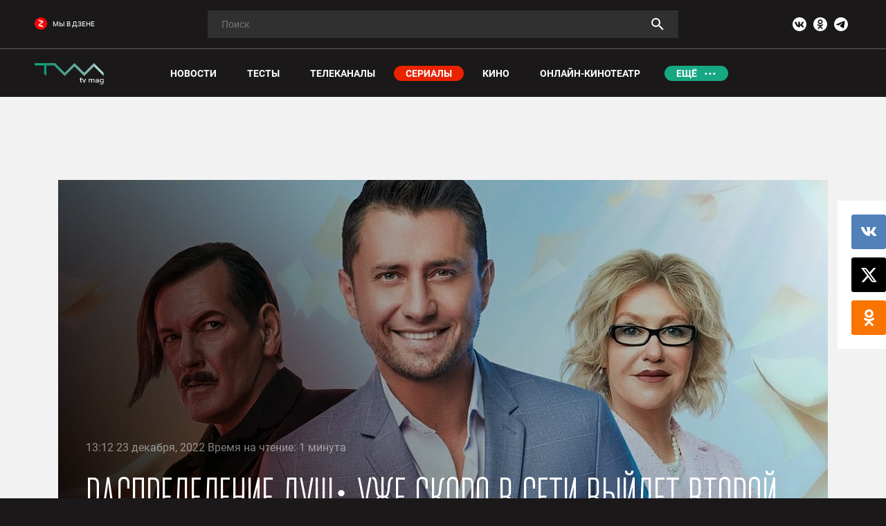

--- FILE ---
content_type: text/html; charset=UTF-8
request_url: https://tvmag.ru/local/ajax/reklama.php
body_size: 34
content:
<div id="yandex_rtb_R-A-1260698-11">
    </div>
</div>
<script>
    window.yaContextCb.push(() => {
        Ya.Context.AdvManager.render({
            "blockId": "R-A-1260698-11",
            "renderTo": "yandex_rtb_R-A-1260698-11"
        })
    })
</script>

--- FILE ---
content_type: text/css
request_url: https://tvmag.ru/local/templates/tricolortvmag/styles.css?17333037022588
body_size: 773
content:
.footer {
    align-items: flex-start;
    justify-content: space-between;
    color: rgba(255, 255, 255, 0.5);
}

.footer a {
    text-decoration-line: underline;
    color: inherit;
    transition: .3s ease-out;
}

.footer a:hover {
    color: #16a883;
}

.footer__left,
.footer__right{
    display: flex;
    flex-direction: column;
    justify-content: space-between;
    height: 100%;
}

.footer__limit {
    min-width: 76px;
    opacity: 1;
}

.footer__row {
    display: flex;
}

.footer__descr {
    width: auto;
    opacity: 1;
}

.footer__menu {
    margin: 40px -15px 20px
}

.footer__menu a {
    display: inline-block;
    text-decoration: none;
    text-transform: uppercase;
    margin: 0 15px 20px;
}

.footer__links a + a {
    margin-left: 30px;
}

.footer__soc {
    margin-bottom: 40px
}

.footer__soc a {
    display: inline-block;
    vertical-align: middle;
    opacity: 1;
}

.footer__soc a:hover svg {
    fill: #16a883;
}

.footer__soc a + a{
    margin-left: 20px;
}

.footer__soc svg {
    width: 50px;
    height: 50px;
    fill: #fff;
    transition: 0.3s ease-out;
}

.footer__typo-form {
    opacity: 1;
}

.footer__subscribe  {
    max-width: 450px;
}

.footer__subscribe .form-row {
    display: flex;
}

.footer__subscribe .form-item {
    flex-grow: 1;
    margin: 0;
}

.footer__subscribe .form-item input {
    height: 50px;
    font-size: 14px;
}

.footer__subscribe button {
    height: 50px;
    font-size: 14px;
    max-width: 50px;
    min-width: 50px;
    width: 50px;
    padding: 0;
    margin-left: 8px
}

.footer__subscribe .form-caption {
    margin-top: 8px
}

.footer__caption {
    margin-top: 40px
}

.up-btn._fix-bottom {
    bottom: 446px
}

@media (min-width: 1200px) {
    .footer {
        height: 436px
    }

    .footer__left {
        padding-left: 88px;
        width: 50%
    }

    .footer__right {
        width: 25%
    }

    .footer__row {
        margin-left: -78px;
    }

    .footer__subscribe {
        margin-left: auto;
    }

    .footer__subscribe .form-row {
        justify-content: flex-end;
    }
}

@media (max-width: 1199px) {
    .footer__left,
    .footer__right{
        display: block;
        height: auto;
        width: 100%
    }
}

@media (max-width: 350px) {
    .footer__links a {
        display: block;
    }

    .footer__links a + a {
        margin-top: 16px;
        margin-left: 0;
    }
}

@media screen and (min-width:1025px){
    .yandex_banner-mobile{
        display:none;
    }
}

@media screen and (max-width:1024px){
    .yandex_banner-desktop{
        display:none;
    }
}





--- FILE ---
content_type: text/css
request_url: https://tvmag.ru/local/templates/tricolortvmag/kino_tv.css
body_size: 1785
content:
/* .visually-hidden */
.visually-hidden{
	position:absolute;
	width:1px;
	height:1px;
	margin:-1px;
	border:0;
	padding:0;
	clip:rect(0 0 0 0);
	overflow:hidden;
}
/* icon-svg_reset */
.icon-svg_reset{
	transition:currentColor 250ms ease 0s;
	display:inline-block;
	vertical-align:top;
	fill:currentColor;
	will-change:currentColor;
}
/* .button-reset */
.button-reset{
	display:inline-block;
	vertical-align:top;
	text-align:center;
	text-decoration:none;
	border:none;
	white-space:normal;
	user-select:none;
	background-image:none;
	background:none;
	font-family:"Roboto", Arial, Helvetica, sans-serif;
	line-height:inherit;
	font-size:inherit;
	padding:0;
	margin:0;
	min-width:0;
	height:auto;
	width:auto;
	border-radius:0;
	transition:none;
	-webkit-appearance:none;
	cursor:pointer;
	outline:none;
	border-spacing:0;
	text-indent:0;
	color:inherit;
	overflow:visible;
	text-transform:none;
	-webkit-tap-highlight-color:transparent;
}
.button-reset:hover,
.button-reset:focus{
	outline:none;
	cursor:pointer;
	text-decoration:none;
}
.button-reset::-moz-focus-inner{
	border:0;
	padding:0;
}
.button-reset[disabled]{
	pointer-events:none;
	cursor:not-allowed;
}
/* .button-base */
.button-base{
	font-weight:600;
	font-size:16px;
	line-height:20px;
	border-radius:5px;
}
.button-base._size-primary{
	padding:12px 16px;
}
.button-base__icon-primary{
	width:20px;
	height:20px;
}
.button-base__frame-primary{
	gap:12px;
}
/* .button-frame */
.button-frame{
	display:flex;
	justify-content:center;
	align-items:center;
}
.button-frame__title{
	min-width:0;
	overflow:hidden;
	text-overflow:ellipsis;
	text-align:left;
}
.button-frame__icon{
	flex-shrink:0;
}
/* .button_theme-primary_fill */
.button_theme-primary_fill{
	color:#fff;
	background:#0077FF;
	transition:background-color 250ms ease 0s;
}
@media (hover:hover) and (pointer:fine){
	.button_theme-primary_fill:hover{
		background:#129eff;
	}
	.button_theme-primary_fill:focus-visible{
		background:#129eff;
		outline:revert;
		outline-offset:2px;
	}
}
/* .button_theme-primary_link */
.button_theme-primary_link{
	color:inherit;
	text-decoration:none;
}
@media (hover:hover) and (pointer:fine){
	.button_theme-primary_link:hover{
		color:#0077FF;
		text-decoration:none;
	}
	.button_theme-primary_link:focus-visible{
		color:#0077FF;
		text-decoration:underline;
	}
}
/* .color- */
.color-white{
	color:#fff;
}
/* .img- */
.img-content{
	max-width:100%;
	height:auto;
	vertical-align:top;
}
/* .paragraph- */
.paragraph-base{
	font-size:16px;
	line-height:24px;
}
/* .badge */
.badge{
	border-radius:2px;
	display:inline-block;
	vertical-align:top;
	font-weight:700;
	color:#fff;
	font-size:16px;
	line-height:20px;
	padding:4px 10px;
}
.badge._theme-normal{
	background:#4d4f55;
}
.badge._theme-high{
	background:#039621;
}
/* .pill */
.pill{
	display:inline-block;
	vertical-align:top;
	font-weight:500;
	font-size:14px;
	line-height:16px;
	border-radius:4px;
	padding:4px 10px;
}
.pill._theme-avocado{
	background:#E4F967;
	color:#14111F;
}
/* .list-separator */
.list-separator{
	margin:0;
	padding:0;
	list-style:none;
	display:flex;
	flex-wrap:wrap;
	align-items:center;
	gap:6px;
}
.list-separator__item{

}
.list-separator__item:last-child:after{
	display:none;
}
.list-separator__item:after{
	content:'|';
	margin-left:12px;
	margin-right:6px;
}
/* .spotinvitation */
.spotinvitation{
	font-size:14px;
	line-height:16px;
	border-radius:10px;
	color:rgba(255, 255, 255, 0.65);
	display:grid;
}
.spotinvitation._mode-embed{
	margin-top:60px;
	margin-bottom:60px;
}
.spotinvitation__side{

}
.spotinvitation__picture{
	border-radius:10px;
	box-shadow:0px 0px 30px 0px rgba(0, 0, 0, 0.15);
}
.spotinvitation__head{
	min-width:0;
	display:flex;
	justify-content:space-between;
	align-items:flex-start;
	gap:16px;
}
.spotinvitation__body{
	min-width:0;
	align-self:unset;
	display:flex;
	flex-direction:column;
	justify-content:flex-end;
}
.spotinvitation__content-line{
	margin-top:20px;
}
.spotinvitation__title{
	font-weight:800;
	font-size:36px;
	line-height:38px;
	white-space:normal;
	overflow:hidden;
	text-overflow:ellipsis;
}
.spotinvitation__list-extra{
	display:flex;
	flex-wrap:wrap;
	align-items:center;
	gap:10px 20px;
}
.spotinvitation__button{
	margin-top:20px;
}
@media screen and (min-width:1025px){
	.spotinvitation{
		grid-template-columns:386px 1fr;
		gap:50px;
		padding:40px 50px;
		background:#12151C url(/images/spotinvitation-desktop.png) 0 0;
		
		-webkit-background-size:1032px 100%;
		background-size:1032px 100%;
		background-repeat:no-repeat;
	}
	.spotinvitation__side{
		grid-row:1 / span 2;
		grid-column-start:1;
	}
	.spotinvitation__head{
		grid-column-start:2;
	}
	.spotinvitation__body{
		grid-column-start:2;
	}
}
@media screen and (max-width:1024px){
	.spotinvitation{
		grid-template-columns:1fr;
		gap:32px;
		padding:32px;
		background:#12151C url(/images/spotinvitation-mobile.png) 0 0;
		-webkit-background-size:100% auto;
		background-size:100% auto;
		background-repeat:no-repeat;
	}
}
@media screen and (max-width:768px){
	.spotinvitation__logo{
		max-width:100px;
	}
	.spotinvitation__button{
		margin-top:40px;
	}
}
@media screen and (max-width:540px){
	.spotinvitation{
		gap:20px;
		padding:20px;
	}
	.spotinvitation__head{
		margin-bottom:12px;
	}
	.spotinvitation__title{
		font-size:24px;
		line-height:26px;
	}
}
/* .line- */
.line-temp:first-child{
	margin-top:0;
}
.line-small{
	margin-top:10px;
}
.line-sm{
	margin-top:5px;
}

--- FILE ---
content_type: application/javascript
request_url: https://tvmag.ru/assets/script.min.js?173879042215026
body_size: 4218
content:
"use strict";
$(function () {
    function fullPage() {
        $('.main').css('minHeight', $(window).height() - $('header.header').innerHeight() - $('footer.footer').innerHeight());
    }

    fullPage();
    $(window).on('resize', function () {
        fullPage();
    });
});
(function (window, document) {
    var file = '/assets/svg-symbols.svg', revision =1681390656 ;
    if (!document.createElementNS || !document.createElementNS('http://www.w3.org/2000/svg', 'svg').createSVGRect) return true;
    var isLocalStorage = 'localStorage' in window && window['localStorage'] !== null, request, data,
        insertIT = function insertIT() {
            data = data.substr(0, 4) + ' style="display:none"' + data.substr(4);
            document.body.insertAdjacentHTML('afterbegin', data);
        }, insert = function insert() {
            if (document.body) insertIT(); else document.addEventListener('DOMContentLoaded', insertIT);
        };
    if (isLocalStorage && localStorage.getItem('inlineSVGrev') == revision) {
        data = localStorage.getItem('inlineSVGdata');
        if (data) {
            insert();
            return true;
        }
    }
    try {
        request = new XMLHttpRequest();
        request.open('GET', file + '?v=' + revision, true);
        request.onload = function () {
            if (request.status >= 200 && request.status < 400) {
                data = request.responseText;
                insert();
                if (isLocalStorage) {
                    localStorage.setItem('inlineSVGdata', data);
                    localStorage.setItem('inlineSVGrev', revision);
                }
            }
        };
        request.send();
    } catch (e) {
    }
})(window, document);
App.Events = {
    onAjaxUpdate: function onAjaxUpdate() {
        App.Lazy.init();
    }
};
(function () {
    $(document).on('sendAjaxWebForm', function (е, opt) {
        var $form = opt.form, $submit = $('[type=submit]', $form);
        $submit.addClass('_preloader').attr('disabled', true);
        $('body').addClass('_preloader');
        var formData = new FormData($form[0]);
        $.ajax({
            url: $form.attr('action'),
            type: $form.attr('method'),
            data: formData,
            processData: false,
            contentType: false,
            success: function success(data) {
                $submit.removeClass('_preloader').attr('disabled', false);
                $('body').removeClass('_preloader');
                try {
                    $('.form-item', $form).removeClass('_error');
                    var request = JSON.parse(data);
                    switch (request.STATUS) {
                        case'ERROR':
                            for (var key in request.ERRORS) {
                                var $input = $('[name="' + key + '"]', $form),
                                    $inputContainer = $input.closest('.form-item'),
                                    $errorText = $inputContainer.find('.form-item__error');
                                $errorText.text(request.ERRORS[key]);
                                $inputContainer.addClass('_error');
                            }
                            var $firstError = $('.form-item._error', $form).first();
                            $('input', $firstError).focus();
                            if ($form.innerHeight() > $(window).height()) {
                                $('html, body').animate({'scrollTop': $firstError.offset().top - 100}, 300);
                            }
                            break;
                        case'OK':
                            opt.callback(request);
                            break;
                    }
                } catch (err) {
                    console.log(err);
                }
            }
        });
    });
    $(document).on('submit', '.js--webform', function (e) {
        e.preventDefault();
        var $form = $(this);
        $(document).trigger('sendAjaxWebForm', {
            form: $form, callback: function callback(request) {
                $(document).trigger('openPopupSuccess', {title: request.SUCCESS_TITLE, text: request.SUCCESS_TEXT});
                $('input[type=text]', $form).val('');
                $('input[type=tel]', $form).val('');
                $('input[type=email]', $form).val('');
                $('textarea', $form).val('');
                $('select', $form).val('');
                if (request.SUCCESS_URL != undefined) {
                    setTimeout(function () {
                        location.href = request.SUCCESS_URL;
                    }, 2000);
                }
                if (request.SUCCESS_RELOAD != undefined) {
                    setTimeout(function () {
                        location.reload();
                    }, 2000);
                }
            }
        });
    });
})();
(function () {
    $(document).keydown(function (e) {
        if (e.ctrlKey && e.keyCode == 13) {
            var selected_text = window.getSelection && window.getSelection() || document.getSelection && document.getSelection() || document.selection && document.selection.createRange && document.selection.createRange().text;
            selected_text = selected_text.toString();
            if (selected_text.length > 0) {
                $('.js--error-text-input').val(selected_text).trigger('change');
                $(document).trigger('openPopup', '#popup-error-text');
            }
        }
    });
})();
"use strict";
$(function () {
    $('.article-slider').each(function () {
        var $component = $(this), $slider = $('.embla__container', $component),
            $next = $('.article-slider__next', $component), $prev = $('.article-slider__prev', $component);
        $slider.slick({slidesToShow: 1, prevArrow: $prev, nextArrow: $next});
    });
});
"use strict";
$(function () {
    var $filter = $('.js--filter'), $openBtn = $('.js--filter-mob-open'), $closeBtn = $('.js--filter-mob-close');
    $openBtn.on('click', function (e) {
        e.preventDefault();
        $filter.addClass('_active');
    });
    $closeBtn.on('click', function (e) {
        e.preventDefault();
        $filter.removeClass('_active');
    });
});
"use strict";
(function () {
    App.Mask = {
        init: function init() {
            $("input[data-inputmask]:not(._mask-init)").each(function () {
                $(this).inputmask({showMaskOnHover: false, clearIncomplete: true, placeholder: ' '});
                $(this).addClass('_mask-init');
            });
        }
    };
    App.Mask.init();
})();
$(function () {
    $('.filter__item select').each(function () {
        $(this).select2({dropdownParent: $(this).parent()});
    });
});
"use strict";
$(function () {
    var $menu = $('.header__menu'), $items = $('.header__menu__items', $menu), $item = $('.header__menu__item', $items),
        $dropMenu = $('.header__menu__drop', $menu);

    function fixMenuWidth() {
        $dropMenu.html('');
        var flag = false;
        $item.show();
        var itemsWidth = $items.innerWidth();
        $item.each(function () {
            if ($(this).position().left + $(this).innerWidth() > itemsWidth || flag) {
                flag = true;
                $(this).clone().appendTo($dropMenu);
                $(this).hide();
            }
        });
    }

    fixMenuWidth();
    var timeout;
    $(window).on('resize', function () {
        clearTimeout(timeout);
        timeout = setTimeout(function () {
            fixMenuWidth();
        }, 100);
    });
    var $moreBtn = $('.header__menu__item._more', $menu);
    $moreBtn.on('click', function (e) {
        e.preventDefault();
        $menu.toggleClass('_open');
    });
    $(document).on('click', function (e) {
        if (!$moreBtn.is(e.target) && $moreBtn.has(e.target).length === 0) {
            $menu.removeClass('_open');
        }
    });
    var $burger = $('.header__burger'), $drop = $('.header__drop');
    $burger.on('click', function (e) {
        e.preventDefault();
        $(this).toggleClass('_active');
        $drop.toggleClass('_active');
    });
    var $header = $('.header'), $pageBg = $('.page-bg');

    function headFixTop() {
        if ($(window).width() < 1200) return;
        if (!$header.hasClass('_fix') && $(window).scrollTop() > 70) {
            $header.addClass('_fix');
            $pageBg.addClass('_fix');
        } else if ($header.hasClass('_fix') && $(window).scrollTop() <= 70) {
            $header.removeClass('_fix');
            $pageBg.removeClass('_fix');
        }
    }

    headFixTop();
    $(window).on('scroll', function () {
        headFixTop();
    });
    $(window).on('resize', function () {
        headFixTop();
    });
});
$(function () {
    var $form = $('.js--head-search-form'), $dropdown = $('.js--head-search-dropdown'),
        $component = $('.js--head-search');
    var timeout;
    $('input[type=search]', $form).on('input', function () {
        clearTimeout(timeout);
        var val = $(this).val();
        if (val.length >= 3) {
            timeout = setTimeout(function () {
                $component.addClass('_load');
                $.ajax({
                    url: '/search/ajax.php', type: 'GET', data: $form.serialize(), success: function success(data) {
                        $component.removeClass('_load');
                        try {
                            $dropdown.html(data).fadeIn();
                            App.Events.onAjaxUpdate();
                        } catch (err) {
                            console.log(err);
                        }
                    }
                });
            }, 1000);
        } else {
            $dropdown.html('').fadeOut();
        }
    });
});
"use strict";
$(function () {
    App.Lazy = {
        init: function init() {
            var observer = lozad('.lazy:not(.loaded)', {
                loaded: function loaded(el) {
                    el.classList.add('loaded');
                    $(el).trigger('loaded');
                }
            });
            observer.observe();
        }
    };
    App.Lazy.init();
});
"use strict";
$(function () {
    var popupOptions = {
        closeExisting: true,
        baseClass: 'popup',
        btnTpl: {},
        autoFocus: false,
        backFocus: false,
        trapFocus: false,
        touch: false,
        hash: false,
        loop: true,
        idleTime: 999,
        infobar: false,
        keyboard: false,
        afterShow: function afterShow(instance, current) {
            App.Events.onAjaxUpdate();
        }
    };
    $('.js--popup').each(function () {
        var options = Object.assign({}, popupOptions);
        var closeExisting = $(this).attr('data-close-existing');
        if (closeExisting == 'false') {
            options.closeExisting = false;
        }
        $(this).fancybox(options);
    });
    $(document).on('openPopupSuccess', function (e, opt) {
        var content = '<div class="success-popup">';
        if (opt.title != undefined) content += '<div class="success-popup__title">' + opt.title + '</div>';
        if (opt.text != undefined) content += '<div class="p">' + opt.text + '</div>';
        content += '</div>';
        $.fancybox.open({src: content, type: 'html', opts: popupOptions});
    });
    $(document).on('openPopup', function (e, hash) {
        $.fancybox.open({src: hash, type: '', opts: popupOptions});
    });
    window.openPopup = function (hash) {
        $.fancybox.open({src: '#' + hash, type: '', opts: popupOptions});
    };
});
"use strict";
$(function () {
    $('.js--slider-container').each(function () {
        var $container = $(this), $slider = $('.js--slider', $container), $prev = $('.js--slider-prev', $container),
            $next = $('.js--slider-next', $container);
        var slidesToShow = 1;
        if ($slider.attr('data-items') !== undefined) slidesToShow = Number($slider.attr('data-items'));
        var slidesToShowSM = slidesToShow;
        if ($slider.attr('data-items-sm') !== undefined) slidesToShowSM = Number($slider.attr('data-items-sm'));
        var slidesToShowMD = slidesToShowSM;
        if ($slider.attr('data-items-md') !== undefined) slidesToShowMD = Number($slider.attr('data-items-md'));
        var slidesToShowLG = slidesToShowMD;
        if ($slider.attr('data-items-lg') !== undefined) slidesToShowLG = Number($slider.attr('data-items-lg'));
        var slidesToShowXL = slidesToShowLG;
        if ($slider.attr('data-items-xl') !== undefined) slidesToShowXL = Number($slider.attr('data-items-xl'));
        var fade = false;
        if ($slider.attr('data-fade') == 'true') fade = true;
        var infinite = false;
        if ($slider.attr('data-infinite') == 'true') infinite = true;
        var sliderOptions = {
            slidesToShow: slidesToShow,
            prevArrow: $prev,
            nextArrow: $next,
            fade: fade,
            infinite: infinite,
            mobileFirst: true,
            responsive: [{breakpoint: 575, settings: {slidesToShow: slidesToShowSM}}, {
                breakpoint: 767,
                settings: {slidesToShow: slidesToShowMD}
            }, {breakpoint: 991, settings: {slidesToShow: slidesToShowLG}}, {
                breakpoint: 1199,
                settings: {slidesToShow: slidesToShowXL}
            }]
        };
        $slider.slick(sliderOptions);
        $slider.on('sliderReinit', function () {
            $slider.slick('unslick').slick(sliderOptions);
        });
        if ($slider.hasClass('_overheight')) {
            $slider.on('setPosition', function () {
                $slider.find('.slick-slide').matchHeight();
            });
        }
    });
});
"use strict";
$(function () {
    var $upBtn = $('.js--up-btn');
    var $header = $('.header');
    $upBtn.on('click', function (e) {
        e.preventDefault();
        $('html, body').animate({'scrollTop': 0}, 300);
    });

    function showHide() {
        if ($(window).width() < 1200) return;
        if (!$upBtn.hasClass('_fix') && $(window).scrollTop() > 70) {
            $upBtn.addClass('_fix');
        } else if ($upBtn.hasClass('_fix') && $(window).scrollTop() <= 70) {
            $upBtn.removeClass('_fix');
        }
    }

    showHide();

    function fixBottom() {
        if ($(window).width() < 1200) return;
        var footerHeight = $('.footer').innerHeight(), footerTop = $('footer').offset().top,
            windowHeight = $(window).height(), scrollTop = $(window).scrollTop();
        if (scrollTop + windowHeight >= footerTop && !$upBtn.hasClass('_fix-bottom')) {
            $upBtn.addClass('_fix-bottom');
        } else if (scrollTop + windowHeight <= footerTop && $upBtn.hasClass('_fix-bottom')) {
            $upBtn.removeClass('_fix-bottom');
        }
    }

    fixBottom();
    $(window).on('scroll', function () {
        showHide();
        fixBottom();
    });
    $(window).on('resize', function () {
        showHide();
        fixBottom();
    });
});

--- FILE ---
content_type: application/javascript
request_url: https://tvmag.ru/local/templates/tricolortvmag/components/bitrix/news.list/comments/script.js?15904195064335
body_size: 850
content:
$(document).ready(function()
{

    $(document).on('click', '.comment__bottom .comment__like', function(e)
    {
        e.preventDefault();

        var obj = $(this);

        if (obj.hasClass('active'))
            return false;

        $.ajax({
            url: '/local/includes/ajax_article.php?action=comment&method=like',
            type: 'post',
            data: {element: obj.data('id')},
            dataType: 'json',
            success: function(data)
            {
                if (data.success)
                {
                    obj.parent().find('.comment__like span').text(data.data.like);
                    obj.parent().find('.comment__dislike span').text(data.data.dislike);

                    obj.parent().find('a').removeClass('active');
                    obj.addClass('active');
                }
            }
        });
    });

    $(document).on('click', '.comment__bottom .comment__dislike', function(e)
    {
        e.preventDefault();

        var obj = $(this);

        if (obj.hasClass('active'))
            return false;

        $.ajax({
            url: '/local/includes/ajax_article.php?action=comment&method=dislike',
            type: 'post',
            data: {element: obj.data('id')},
            dataType: 'json',
            success: function(data)
            {
                if (data.success)
                {
                    obj.parent().find('.comment__like span').text(data.data.like);
                    obj.parent().find('.comment__dislike span').text(data.data.dislike);

                    obj.parent().find('a').removeClass('active');
                    obj.addClass('active');
                }
            }
        });
    });

    $('.comments-sort a').on('click', function(e)
    {
        e.preventDefault();

        var obj = $(this);

        if(obj.hasClass('comments-sort__item_active')) {
            if (obj.hasClass('comments-sort__item_asc')) {
                commentsSortDirection = 'DESC';
            } else {
                commentsSortDirection = 'ASC';
            }
        } else {
            if (obj.hasClass('comments-sort__item_asc')) {
                commentsSortDirection = 'ASC';
            } else {
                commentsSortDirection = 'DESC';
            }
        }

        if(obj.hasClass('comments-sort__item_active')) {
           // obj.toggleClass('comments-sort__item_asc comments-sort__item_desc')
        }

        obj.parents('.comments-sort').find('a').removeClass('comments-sort__item_active');
        obj.addClass('comments-sort__item_active');

        commentsSort = obj.data('sort');

        reloadComments();
    });

    $(document).on('click', '.show-all', function(e)
    {
        e.preventDefault();

        $(this).css('visibility','hidden');
        $('.comment-list.hid').show();
    });

    $(document).on('click', 'a.add-comment-old', function(e)
    {
        e.preventDefault();
    });

    $(document).on('click', '[data-replay]', function(e){
        e.preventDefault();
        $('input[name=replay]').val( $(this).attr('data-replay') );
    });

});

function reloadComments ()
{
    var sorter = commentsSort;
    $.ajax({
        url: '/local/includes/ajax_article.php?action=article&method=comments',
        type: 'post',
        data: {element: elementId, sort: commentsSort, sortDirection: commentsSortDirection},
        dataType: 'json',
        success: function(data)
        {

            if (data.success)
            {

                if(data.order == 'DESC') {
                    $('.comments-sort__item[data-sort="'+ sorter +'"]').removeClass('comments-sort__item_asc comments-sort__item_desc').addClass('comments-sort__item_desc');
                } else {
                    $('.comments-sort__item[data-sort="'+ sorter +'"]').removeClass('comments-sort__item_asc comments-sort__item_desc').addClass('comments-sort__item_asc');
                }

                $('.comments .comments__body').remove();
                $('.comments .comments__leave').remove();
                $('.comments script').remove();
                $('.comments .comments__container').append(data.data);

            }
        }
    });
}

--- FILE ---
content_type: application/javascript
request_url: https://smi2.ru/counter/settings?payload=COTbAhjJuZK7tzM6JDY3NzFmYzZlLTcxZWUtNGU3NS1hM2MwLTE0NjU4ZDgzZmQ0ZQ&cb=_callbacks____0mjutvm95
body_size: 1520
content:
_callbacks____0mjutvm95("[base64]");

--- FILE ---
content_type: application/javascript
request_url: https://tvmag.ru/assets/script.new.two.js?173879042279
body_size: -4
content:
var AppConfig = {
    svg_symbol_file_revision: 1681390656,
};
var App = {};

--- FILE ---
content_type: application/javascript
request_url: https://tvmag.ru/local/templates/tricolortvmag/components/bitrix/advertising.banner/popup.bottom/script.js?1614932216898
body_size: 288
content:
$(document).ready(function () {

    var $banner = $('.js--banner-bottom'),
        time = $banner.attr('data-time'),
        die = $banner.attr('data-die'),
        page = $banner.attr('data-page'),
        userPage = $banner.attr('data-user-page');

    if (userPage >= page) {

        setTimeout(function () {

            $banner.fadeIn();

            var xTime = $banner.attr('data-x-time'),
                $closeBtn = $('.banner-bottom__close', $banner);
            setTimeout(function(){
                $closeBtn.fadeIn();
            }, xTime);

            if (die > 0) {
                setTimeout(function(){
                    $banner.fadeOut(1000);
                }, die);
            }

        }, time);

    }

    $('a', $banner).on('click', function(){
        $banner.fadeOut();
        setCookie('popup_bottom', 'true', {'expires': 1800}); // пол часа
    });

});

--- FILE ---
content_type: application/javascript;charset=utf-8
request_url: https://smi2.ru/data/js/94754.js
body_size: 5968
content:
function _jsload(src){var sc=document.createElement("script");sc.type="text/javascript";sc.async=true;sc.src=src;var s=document.getElementsByTagName("script")[0];s.parentNode.insertBefore(sc,s);};(function(){document.getElementById("unit_94754").innerHTML="<div class=\"container-94754\"> <div class=\"container-94754__header\"> <a class=\"container-94754__header-logo-link\" href=\"https://lady.smi2.ru/\" target=\"_blank\"> <svg viewBox=\"0 0 650.22 115.06\"> <g id=\"Layer_2\" data-name=\"Layer 2\"> <g id=\"Layer_1-2\" data-name=\"Layer 1\"> <circle r=\"54\" cx=\"303\" cy=\"60\" fill=\"rgb(224, 137, 209)\" /> <path d=\"M60.06,38.12a36.16,36.16,0,0,0-9.57-6.82,31.25,31.25,0,0,0-12.65-2.86C20.9,28.44,8.36,42.08,8.36,59,8.36,78.93,24.53,88.94,38,88.94a30.5,30.5,0,0,0,13.64-3.41,33.37,33.37,0,0,0,8.47-6.16V89.49A38.2,38.2,0,0,1,38,96.64C16.17,96.64,0,80.14,0,58.91,0,37,16.39,20.74,38.39,20.74A34.58,34.58,0,0,1,60.06,28Z\"></path> <path d=\"M71.39,95.32,83.6,17.88l28.16,61.93,28.71-62,11.44,77.55h-8.36l-6.93-51-25,54.12L87,44.28l-7.26,51Z\"></path> <path d=\"M215.49,39.33l-51,59.29V22h8.14V78.16l51-59.29V95.32h-8.14Z\"></path> <path d=\"M405.47,22V81h22.77v14.3H388.53V22Z\"></path> <path d=\"M486.43,81.46H458.71L453.1,95.32H435.5L465.09,22H480.6l28.93,73.37h-17.6Zm-4.62-13-9-24.64-9.13,24.64Z\"></path> <path d=\"M542.09,22C551.77,22,562,23.38,571,32.07c6.49,6.27,10.56,14.85,10.56,26.29s-4,19.91-10,26c-10.12,10.23-22.77,11-28.93,11H518.88V22ZM535.82,81h4.51c3.52,0,11.22-.33,16.72-5,4-3.3,7.15-9.57,7.15-17.71,0-7.92-3.19-13-6.05-15.84-5.5-5.5-12.65-6.27-17.82-6.27h-4.51Z\"></path> <path d=\"M607,61.11,580.7,22h20l14.74,22.77L630.2,22h20L623.93,61.11V95.32H607Z\"></path> <path fill=\"#fff\" d=\"M278.2,98.17l27.7-32c1.94-2.28,7.07-8.32,8.89-11.06,3.42-4.9,4.22-8.55,4.22-11.63,0-8.55-6.15-14.82-15.16-14.82a14.62,14.62,0,0,0-12.65,6.73,16.77,16.77,0,0,0-2.51,9h-8.44c.34-7.64,2.74-12.32,5.7-15.74,3.19-3.64,8.55-7.75,18-7.75,13.46,0,23.49,9.58,23.49,22.69,0,5.13-1.48,9.8-6,16.3-3.2,4.45-7.3,9.12-10.38,12.65l-15.84,17.9h32.14v7.75Z\"></path> </g> </g> </svg> </a> </div> <div class=\"container-94754__frame-wrap\"> <div class=\"container-94754__frame\" id=\"container-94754\"></div> <div class=\"container-94754__edge container-94754__edge-left\"> <div class=\"container-94754__edge-button container-94754__edge-button-left\"> <div class=\"container-94754__edge-button-arrow container-94754__edge-button-arrow-left\"></div> </div> <div class=\"container-94754__edge-shadow container-94754__edge-shadow-left\"></div> </div> <div class=\"container-94754__edge container-94754__edge-right\"> <div class=\"container-94754__edge-button container-94754__edge-button-right\"> <div class=\"container-94754__edge-button-arrow container-94754__edge-button-arrow-right\"></div> </div> <div class=\"container-94754__edge-shadow container-94754__edge-shadow-right visible\"></div> </div> </div> </div><style>.container-94754 { -webkit-box-sizing: border-box; box-sizing: border-box; position: relative; margin: 20px 0; } .container-94754-mobile { padding-left: 16px; } .container-94754__header { margin-bottom: 5px; height: 24px; overflow: hidden; text-align: left; } .container-94754__header svg { display: inline-block; vertical-align: top; height: 24px; width: auto; border: none; } .container-94754 .list-container { font-size: 0; width: 4144px; -webkit-transition: -webkit-transform .8s; transition: -webkit-transform .8s; transition: transform .8s; transition: transform .8s, -webkit-transform .8s; } .container-94754 .list-container-item { display: inline-block; vertical-align: top; width: 192px; -webkit-box-sizing: border-box; box-sizing: border-box; margin-right: 16px; -webkit-transition: -webkit-box-shadow; transition: -webkit-box-shadow; -o-transition: box-shadow; transition: box-shadow; transition: box-shadow, -webkit-box-shadow; -webkit-transition-duration: 0.8s; -o-transition-duration: 0.8s; transition-duration: 0.8s; -webkit-transition-property: -webkit-box-shadow; transition-property: -webkit-box-shadow; -o-transition-property: box-shadow; transition-property: box-shadow; transition-property: box-shadow, -webkit-box-shadow; will-change: box-shadow; border-radius: 4px; } .container-94754 .list-container-item:hover { -webkit-box-shadow: 0 0 6px 0 rgba(0,0,0,0.2), 0 4px 10px 0 rgba(0,0,0,0.5); box-shadow: 0 0 6px 0 rgba(0,0,0,0.2), 0 4px 10px 0 rgba(0,0,0,0.5); } .container-94754 .list-container-item:last-child { margin-right: 0; } .container-94754__img-link { display: block; width: 100%; height: 256px; position: relative; border-radius: 4px; overflow: hidden; } .container-94754__img { border: none; position: absolute; top: 0px; left: 0px; right: 0px; bottom: 0px; background-repeat: no-repeat; background-position: center center; background-size: cover; height: 200px; } .container-94754__text { position: absolute; bottom: 0; left: 0; right: 0; } .container-94754__gradient { height: 50px; background: -webkit-gradient(linear, left bottom, left top, from(rgb(38, 38, 38)), to(rgba(0, 0, 0, 0))); background: -webkit-linear-gradient(bottom, rgb(38, 38, 38) 0%, rgba(0, 0, 0, 0) 100%); background: -o-linear-gradient(bottom, rgb(38, 38, 38) 0%, rgba(0, 0, 0, 0) 100%); background: linear-gradient(to top, rgb(38, 38, 38) 0%, rgba(0, 0, 0, 0) 100%); } .container-94754__title-wrap { -webkit-box-sizing: border-box; box-sizing: border-box; width: 100%; padding: 0 15px 15px; background-color: rgb(38, 38, 38); } .container-94754__title { font-family: Arial, sans-serif; font-size: 16px; line-height: 19px; font-weight: bold; color: #fff; text-decoration: none; text-align: left; word-wrap: break-word; max-height: 114px; min-height: 57px; overflow: hidden; display: -webkit-box; -webkit-line-clamp: 6; -webkit-box-orient: vertical; } /*************/ .container-94754__frame-wrap { position: relative; width: 700px; height: 276px; padding: 10px 0 10px; overflow: hidden; width: 100%; -webkit-box-sizing: border-box; box-sizing: border-box; } .container-94754__frame { width: 100%; height: 300px; overflow-x: scroll; position: relative; -webkit-overflow-scrolling: touch; } /*--------------------------------------------------------*/ .container-94754__edge { width: 5px; position: absolute; top: 0px; bottom: 0px; z-index: 1; will-change: transform; -webkit-transform: translateZ(0); transform: translateZ(0); } .container-94754__edge-left { left: 0; } .container-94754__edge-right { right: 0; } .container-94754__edge-shadow { width: 20px; height: 100%; position: absolute; top: 0; will-change: transform; -webkit-transition: -webkit-transform 0.5s ease; transition: -webkit-transform 0.5s ease; -o-transition: transform 0.5s ease; transition: transform 0.5s ease; transition: transform 0.5s ease, -webkit-transform 0.5s ease; background: #fff; -webkit-box-shadow: 0px 0px 20px -5px rgba(0, 0, 0, 1); box-shadow: 0px 0px 20px -5px rgba(0, 0, 0, 1); } .container-94754__edge-shadow-left { left: -30px; } .container-94754__edge-shadow-right { right: -30px; } .container-94754__edge-shadow-left.visible { -webkit-transform: translateX(10px); -ms-transform: translateX(10px); transform: translateX(10px); } .container-94754__edge-shadow-right.visible { -webkit-transform: translateX(-10px); -ms-transform: translateX(-10px); transform: translateX(-10px); } .container-94754__edge-button { position: absolute; top: 50%; -webkit-transform: translateY(-50%) translateZ(0); transform: translateY(-50%) translateZ(0); will-change: transform; height: 68px; width: 44px; display: block; cursor: pointer; -webkit-transition: -webkit-transform 0.5s ease; transition: -webkit-transform 0.5s ease; -o-transition: transform 0.5s ease; transition: transform 0.5s ease; transition: transform 0.5s ease, -webkit-transform 0.5s ease; border-radius: 3px; background-color: #fff; -webkit-box-shadow: 0 0 20px 0 rgba(0,0,0,0.18); box-shadow: 0 0 20px 0 rgba(0,0,0,0.18); } .container-94754-mobile .container-94754__edge-button { display: none; } .container-94754__edge-button-left { left: -44px; } .container-94754__edge-button-left.visible { -webkit-transform: translateY(-50%) translateX(100%) translateX(20px); -ms-transform: translateY(-50%) translateX(100%) translateX(20px); transform: translateY(-50%) translateX(100%) translateX(20px); } .container-94754__edge-button-right { right: -60px; } .container-94754__edge-button-right.visible { -webkit-transform: translateY(-50%) translateX(-100%) translateX(-36px); -ms-transform: translateY(-50%) translateX(-100%) translateX(-36px); transform: translateY(-50%) translateX(-100%) translateX(-36px); } .container-94754__edge-button-arrow { position: relative; } .container-94754__edge-button-arrow:after { content: ''; position: absolute; bottom: -44px; border: 9px solid transparent; } .container-94754__edge-button-arrow-left:after { left: 6px; border-right: 12px solid #000; } .container-94754__edge-button-arrow-right:after { left: 18px; border-left: 12px solid #000; }</style>";var cb=function(){var clickTracking = "";/** * Идентификатор блока * * @type {number} */ var block_id = 94754; /** * FIX: Первый вызов функции сохраняет innerHTML блока в глобальную * переменную window.jsApiBlockCode, второй вызов берет сохраненный * HTML и вставляет в блок #unit_<id>. Это патч работы jsapi загрузчика. */ if (!window.jsApiBlockCode) { window.jsApiBlockCode = {}; } if (!window.jsApiBlockCode[block_id]) { window.jsApiBlockCode[block_id] = document.getElementById("unit_" + block_id).innerHTML; } else { document.getElementById("unit_" + block_id).innerHTML = window.jsApiBlockCode[block_id]; } /** * Размер страницы (количество) загружаемых элементов * * @type {number} */ var page_size = 20; /** * Максимальное количество загружаемых страниц элементов * * @type {number} */ var max_page_count = 1; /** * Родительский элемент контейнера * * @type {HTMLElement} */ var parent_element = JsAPI.Dom.getElement("container-94754"); /** FIX: Данный блок 4 раза загружается на 1 странице - все данные попадают * в первый блок (id=container-87540), я удаляю id у первого чтобы второй скрипт брал * второй div[id=container-87540] и т.д. со вторым, третьим... **/ parent_element.id = null; parent_element.parentNode.parentNode.parentNode.id = null; /** * Настройки блока * * @type {*} */ var properties = undefined; /** * Callback-функция рендера содержимого элемента * * @type {function(HTMLElement, *, number)} */ var item_content_renderer = function (parent, model, index) { JsAPI.Dom.appendChild(parent, JsAPI.Dom.createDom('a', { 'class': 'container-94754__img-link', 'href': model['url'], 'target': '_blank' }, [ JsAPI.Dom.createDom('div', { 'class': 'container-94754__img', 'style': 'background-image: url(' + model['image'] + ')' }), JsAPI.Dom.createDom('div','container-94754__text', [ JsAPI.Dom.createDom('div', 'container-94754__gradient'), JsAPI.Dom.createDom('div', 'container-94754__title-wrap', JsAPI.Dom.createDom('div', 'container-94754__title', model['title'] )), ]), ])); }; /** * Идентификатор блока * * @type {number} */ var block_id = 94754; /** * Маска требуемых параметров (полей) статей * * @type {number|undefined} */ var opt_fields = JsAPI.Dao.NewsField.TITLE | JsAPI.Dao.NewsField.IMAGE; /** * Создание list-блока */ JsAPI.Ui.ListBlock({ 'page_size': page_size, 'max_page_count': max_page_count, 'parent_element': parent_element, 'properties': properties, 'item_content_renderer': item_content_renderer, 'block_id': block_id, 'fields': opt_fields }, function (block) { var frame = parent_element; var frameWrap = parent_element.parentNode; var list = frameWrap.querySelector('.list-container'); var items = frameWrap.querySelectorAll('.list-container-item'); var buttonLeft = frameWrap.querySelector('.container-94754__edge-button-left'); var buttonRight = frameWrap.querySelector('.container-94754__edge-button-right'); var shadowLeft = frameWrap.querySelector('.container-94754__edge-shadow-left'); var shadowRight = frameWrap.querySelector('.container-94754__edge-shadow-right'); var block = frameWrap.parentNode; if(navigator.userAgent.match(/(iPhone|iPod|iPad|Android|playbook|silk|BlackBerry|BB10|Windows Phone|Tizen|Bada|webOS|IEMobile|Opera Mini|Symbian|HTC_|Fennec|WP7|WP8)/i)) { block.classList.add('container-94754-mobile'); } /* габариты слайдера */ var dimensions; /** максимальная позиция слайдера */ var maxPosition; /* ширина видимой области */ var frameWidth; /* расстояние на которое прокрутить слайдер */ var distance; /* оставшееся расстояние до конца после последней прокрутки */ var remains; /* текущая позиция слайдера */ var position = 0; var isGetCoords = true; function getCoords() { dimensions = frameWrap.getBoundingClientRect(); frameWidth = Math.round(parseFloat(getComputedStyle(frame).width)); maxPosition = parseInt(getComputedStyle(list).width) - frameWidth; } function calculateDistance() { var marginRight = parseInt(getComputedStyle(items[0]).marginRight); var itemWidth = items[0].offsetWidth + marginRight; var listWidth = list.offsetWidth; maxPosition = listWidth - frameWidth; distance = Math.floor(frameWidth / itemWidth) * itemWidth; remains = maxPosition - Math.floor((maxPosition / distance)) * distance; } function next() { position -= distance; if(Math.abs(position) >= maxPosition) { position = -maxPosition; } list.style.transform = 'translate3d(' + position +'px, 0, 0)'; } function prev() { if(Math.abs(position) == maxPosition) { position += remains; } else { position += distance; } if(position >= 0) { position = 0; } list.style.transform = 'translate3d(' + position +'px, 0, 0)'; } function toogleEdges(value) { if (value == 0 ) { buttonLeft.classList.remove('visible'); } if (value > 0 ) { shadowLeft.classList.add('visible'); } else { shadowLeft.classList.remove('visible'); } if (value < maxPosition) { shadowRight.classList.add('visible'); } else { shadowRight.classList.remove('visible'); buttonRight.classList.remove('visible'); } } function getAverageRGB(imgEl) { var blockSize = 5, /* only visit every 5 pixels */ defaultRGB = {r:38,g:38,b:38}, /* for non-supporting envs */ canvas = document.createElement('canvas'), context = canvas.getContext && canvas.getContext('2d'), data, width, height, i = -4, length, rgb = {r:0,g:0,b:0}, count = 0; if (!context) { return defaultRGB; } height = canvas.height = imgEl.naturalHeight || imgEl.offsetHeight || imgEl.height; width = canvas.width = imgEl.naturalWidth || imgEl.offsetWidth || imgEl.width; context.drawImage(imgEl, 0, 0); try { data = context.getImageData(0, 0, width, height); } catch(e) { /* security error, img on diff domain */ return defaultRGB; } length = data.data.length; while ( (i += blockSize * 4) < length ) { ++count; rgb.r += data.data[i]; rgb.g += data.data[i+1]; rgb.b += data.data[i+2]; } /* ~~ used to floor values */ rgb.r = ~~(rgb.r/count); rgb.g = ~~(rgb.g/count); rgb.b = ~~(rgb.b/count); return rgb; } function getLightness(r, g, b) { var lightness; var rx = r / 255; var gx = g / 255; var bx = b / 255; if(Math.max(rx, gx, bx) == Math.min(rx, gx, bx)) { lightness = Math.max(rx, gx, bx); } else { lightness = (Math.max(rx, gx, bx) + Math.min(rx, gx, bx)) / 2; } return Math.round(lightness * 100); } function clearURL(url) { var start = url.indexOf('//'); var end = url.indexOf('"\)'); return url.substring(start, end); } function fillBackground() { for(var i = 0; i < items.length; i++) { var url = clearURL(items[i].querySelector('.container-94754__img').style.backgroundImage); var image = new Image(); image.crossOrigin = 'anonymous'; var load = (function(i, image) { return function() { var rgb = getAverageRGB(image); var gradient = items[i].querySelector('.container-94754__gradient'); gradient.style.background = 'linear-gradient(to top, rgba('+rgb.r+','+rgb.g+','+rgb.b+',1) 0%, rgba(0, 0, 0, 0) 100%)'; var title = items[i].querySelector('.container-94754__title-wrap'); title.style.backgroundColor = 'rgb('+rgb.r+','+rgb.g+','+rgb.b+')'; var fontColor = getLightness(rgb.r, rgb.g, rgb.b) > 50 ? '#000' : '#fff'; title.childNodes[0].style.color = fontColor; /* Установка высоты картинки */ var imageElem = items[i].querySelector('.container-94754__img'); var titleHeight = Math.floor(title.offsetHeight * 100 / items[i].offsetHeight); var imageHeight = 100 - titleHeight; imageElem.style.height = imageHeight + '%'; } })(i, image); image.onload = load; image.src = url; } } frameWrap.addEventListener('mousemove', function(e) { if (isGetCoords) { getCoords(); isGetCoords = false; } if (e.pageX >= Math.floor(dimensions.left) && e.pageX <= Math.floor(dimensions.left) + frameWidth / 2) { /* левая половина */ if (Math.abs(position) != 0) { buttonRight.classList.remove('visible'); buttonLeft.classList.add('visible'); } } else { /* правая половина */ if (Math.abs(position) != maxPosition) { buttonLeft.classList.remove('visible'); buttonRight.classList.add('visible'); } } }); frameWrap.addEventListener('mouseleave', function (e) { buttonRight.classList.remove('visible'); buttonLeft.classList.remove('visible'); }); frame.addEventListener('scroll', function () { toogleEdges(frame.scrollLeft); }); buttonRight.addEventListener('click', next); buttonLeft.addEventListener('click', prev); buttonRight.addEventListener('click', function() { toogleEdges(Math.abs(position)); }); buttonLeft.addEventListener('click', function() { toogleEdges(Math.abs(position)); }); window.addEventListener('resize', getCoords); window.addEventListener('resize', calculateDistance); getCoords(); calculateDistance(); fillBackground(); }, function (reason) {});};if(!window.jsapi){window.jsapi=[];_jsload("//static.smi2.net/static/jsapi/jsapi.v5.25.25.ru_RU.js");}window.jsapi.push(cb);}());/* StatMedia */(function(w,d,c){(w[c]=w[c]||[]).push(function(){try{w.statmedia44516=new StatMedia({"id":44516,"user_id":null,"user_datetime":1767234641097,"session_id":null,"gen_datetime":1767234641098});}catch(e){}});if(!window.__statmedia){var p=d.createElement('script');p.type='text/javascript';p.async=true;p.src='https://cdnjs.smi2.ru/sm.js';var s=d.getElementsByTagName('script')[0];s.parentNode.insertBefore(p,s);}})(window,document,'__statmedia_callbacks');/* /StatMedia */

--- FILE ---
content_type: image/svg+xml
request_url: https://tvmag.ru/img/svg/twitter.svg
body_size: 451
content:
<svg width="50" height="50" viewBox="0 0 50 50" fill="none" xmlns="http://www.w3.org/2000/svg">
<g clip-path="url(#clip0_343_2)">
<mask id="mask0_343_2" style="mask-type:luminance" maskUnits="userSpaceOnUse" x="0" y="0" width="50" height="50">
<path d="M50 0H0V50H50V0Z" fill="white"/>
</mask>
<g mask="url(#mask0_343_2)">
<path d="M48 0H2C0.89543 0 0 0.89543 0 2V48C0 49.1046 0.89543 50 2 50H48C49.1046 50 50 49.1046 50 48V2C50 0.89543 49.1046 0 48 0Z" fill="black"/>
<mask id="mask1_343_2" style="mask-type:luminance" maskUnits="userSpaceOnUse" x="14" y="15" width="23" height="21">
<path d="M37 15H14V35.7767H37V15Z" fill="white"/>
</mask>
<g mask="url(#mask1_343_2)">
<path d="M32.0932 15H35.6198L27.8765 23.8167L36.9232 35.7767H29.8238L24.2655 28.5087L17.9022 35.7767H14.3755L22.5788 26.3467L13.9155 15H21.1912L26.2128 21.6393L32.0932 15ZM30.8588 33.7067H32.8138L20.1638 16.9933H18.0632L30.8588 33.7067Z" fill="white"/>
</g>
</g>
</g>
<defs>
<clipPath id="clip0_343_2">
<rect width="50" height="50" fill="white"/>
</clipPath>
</defs>
</svg>


--- FILE ---
content_type: image/svg+xml
request_url: https://tvmag.ru/img/svg/article-slider-right.svg
body_size: 264
content:
<svg xmlns="http://www.w3.org/2000/svg" viewBox="0 0 512 512" id="right">
    <path d="M465.875 215.583c-32.896-18.021-76.198-42.958-122.031-69.375C256.396 95.833 157.281 38.729 87.375 4.646 81.01 1.563 74.281 0 67.385 0 41.99 0 21.333 20.521 21.333 45.729L21.354 256l-.021 210.25c0 25.229 20.656 45.75 46.052 45.75 6.927 0 13.656-1.583 20.021-4.688 69.948-34.104 169.177-91.271 256.719-141.708 45.729-26.354 88.917-51.229 121.75-69.229 15.521-8.5 24.792-23.604 24.792-40.396 0-16.791-9.271-31.896-24.792-40.396z" fill="white"></path>
</svg>